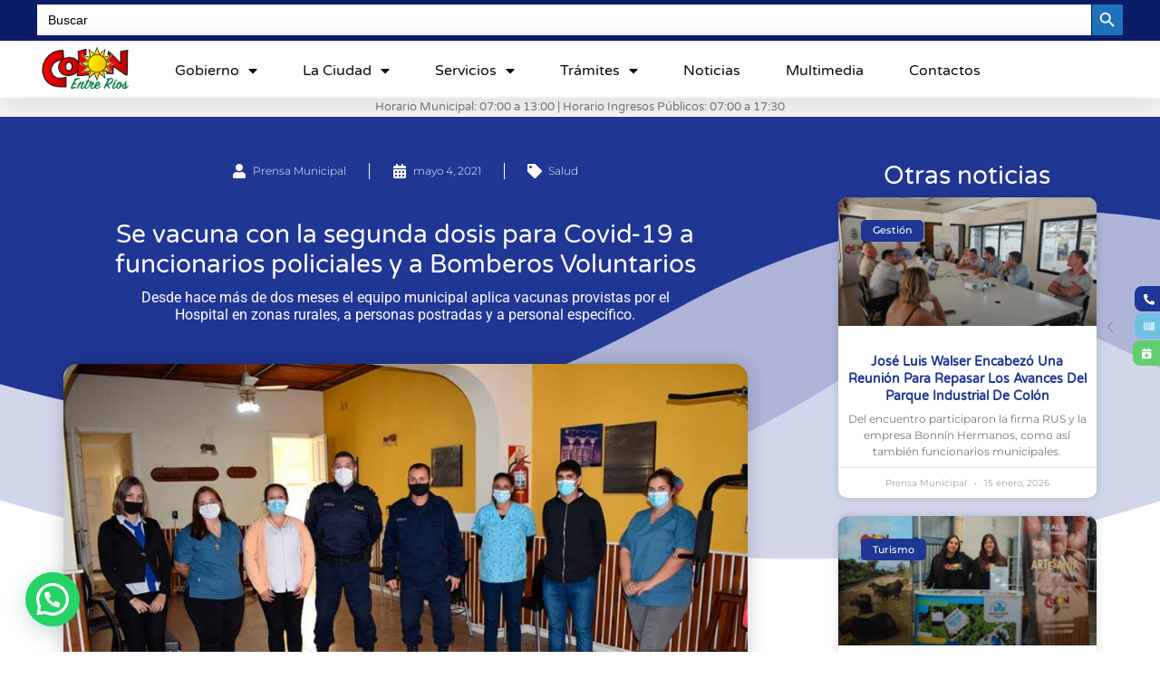

--- FILE ---
content_type: text/css
request_url: https://colon.gov.ar/wp-content/uploads/elementor/css/post-5.css?ver=1753473962
body_size: 1899
content:
.elementor-5 .elementor-element.elementor-element-d94a4ec:not(.elementor-motion-effects-element-type-background), .elementor-5 .elementor-element.elementor-element-d94a4ec > .elementor-motion-effects-container > .elementor-motion-effects-layer{background-color:var( --e-global-color-1bb0c662 );}.elementor-5 .elementor-element.elementor-element-d94a4ec > .elementor-container{max-width:1200px;}.elementor-5 .elementor-element.elementor-element-d94a4ec{border-style:solid;border-width:4px 0px 5px 0px;border-color:var( --e-global-color-1bb0c662 );transition:background 0.3s, border 0.3s, border-radius 0.3s, box-shadow 0.3s;margin-top:0px;margin-bottom:-5px;padding:0px 0px 0px 0px;z-index:60;}.elementor-5 .elementor-element.elementor-element-d94a4ec > .elementor-background-overlay{transition:background 0.3s, border-radius 0.3s, opacity 0.3s;}.elementor-5 .elementor-element.elementor-element-fdc7216 > .elementor-element-populated{margin:0px 0px 0px 0px;--e-column-margin-right:0px;--e-column-margin-left:0px;padding:0px 0px 0px 0px;}.elementor-5 .elementor-element.elementor-element-7e78905a:not(.elementor-motion-effects-element-type-background), .elementor-5 .elementor-element.elementor-element-7e78905a > .elementor-motion-effects-container > .elementor-motion-effects-layer{background-color:#FFFFFF;}.elementor-5 .elementor-element.elementor-element-7e78905a > .elementor-container{max-width:1200px;}.elementor-5 .elementor-element.elementor-element-7e78905a{border-style:solid;border-width:5px 0px 0px 0px;border-color:#0B1D66;box-shadow:0px 5px 30px 0px rgba(0,0,0,0.1);transition:background 0.3s, border 0.3s, border-radius 0.3s, box-shadow 0.3s;margin-top:0px;margin-bottom:0px;padding:0px 0px 0px 0px;z-index:65;}.elementor-5 .elementor-element.elementor-element-7e78905a > .elementor-background-overlay{transition:background 0.3s, border-radius 0.3s, opacity 0.3s;}.elementor-5 .elementor-element.elementor-element-6e18ecdc > .elementor-element-populated{margin:0px 0px 0px 0px;--e-column-margin-right:0px;--e-column-margin-left:0px;padding:0px 0px 0px 0px;}.elementor-5 .elementor-element.elementor-element-4ba3f2dc:not(.elementor-motion-effects-element-type-background), .elementor-5 .elementor-element.elementor-element-4ba3f2dc > .elementor-motion-effects-container > .elementor-motion-effects-layer{background-color:#ffffff;}.elementor-5 .elementor-element.elementor-element-4ba3f2dc > .elementor-container{max-width:1400px;}.elementor-5 .elementor-element.elementor-element-4ba3f2dc{transition:background 0.3s, border 0.3s, border-radius 0.3s, box-shadow 0.3s;margin-top:0px;margin-bottom:0px;padding:10px 0px 10px 0px;z-index:15;}.elementor-5 .elementor-element.elementor-element-4ba3f2dc > .elementor-background-overlay{transition:background 0.3s, border-radius 0.3s, opacity 0.3s;}.elementor-bc-flex-widget .elementor-5 .elementor-element.elementor-element-1123662a.elementor-column .elementor-widget-wrap{align-items:center;}.elementor-5 .elementor-element.elementor-element-1123662a.elementor-column.elementor-element[data-element_type="column"] > .elementor-widget-wrap.elementor-element-populated{align-content:center;align-items:center;}.elementor-5 .elementor-element.elementor-element-1123662a > .elementor-element-populated{margin:-3px 0px 0px 0px;--e-column-margin-right:0px;--e-column-margin-left:0px;padding:0px 0px 0px 0px;}.elementor-widget-image .widget-image-caption{color:var( --e-global-color-text );font-family:var( --e-global-typography-text-font-family ), Sans-serif;font-size:var( --e-global-typography-text-font-size );font-weight:var( --e-global-typography-text-font-weight );}.elementor-5 .elementor-element.elementor-element-6a137012 > .elementor-widget-container{margin:-7px 0px -7px 0px;padding:0px 0px 0px 0px;}.elementor-5 .elementor-element.elementor-element-6a137012{text-align:left;}.elementor-5 .elementor-element.elementor-element-6a137012 img{width:84%;}.elementor-bc-flex-widget .elementor-5 .elementor-element.elementor-element-642626c6.elementor-column .elementor-widget-wrap{align-items:center;}.elementor-5 .elementor-element.elementor-element-642626c6.elementor-column.elementor-element[data-element_type="column"] > .elementor-widget-wrap.elementor-element-populated{align-content:center;align-items:center;}.elementor-5 .elementor-element.elementor-element-642626c6 > .elementor-element-populated{padding:0px 0px 0px 0px;}.elementor-widget-nav-menu .elementor-nav-menu .elementor-item{font-family:var( --e-global-typography-primary-font-family ), Sans-serif;font-size:var( --e-global-typography-primary-font-size );font-weight:var( --e-global-typography-primary-font-weight );}.elementor-widget-nav-menu .elementor-nav-menu--main .elementor-item{color:var( --e-global-color-text );fill:var( --e-global-color-text );}.elementor-widget-nav-menu .elementor-nav-menu--main .elementor-item:hover,
					.elementor-widget-nav-menu .elementor-nav-menu--main .elementor-item.elementor-item-active,
					.elementor-widget-nav-menu .elementor-nav-menu--main .elementor-item.highlighted,
					.elementor-widget-nav-menu .elementor-nav-menu--main .elementor-item:focus{color:var( --e-global-color-accent );fill:var( --e-global-color-accent );}.elementor-widget-nav-menu .elementor-nav-menu--main:not(.e--pointer-framed) .elementor-item:before,
					.elementor-widget-nav-menu .elementor-nav-menu--main:not(.e--pointer-framed) .elementor-item:after{background-color:var( --e-global-color-accent );}.elementor-widget-nav-menu .e--pointer-framed .elementor-item:before,
					.elementor-widget-nav-menu .e--pointer-framed .elementor-item:after{border-color:var( --e-global-color-accent );}.elementor-widget-nav-menu{--e-nav-menu-divider-color:var( --e-global-color-text );}.elementor-widget-nav-menu .elementor-nav-menu--dropdown .elementor-item, .elementor-widget-nav-menu .elementor-nav-menu--dropdown  .elementor-sub-item{font-family:var( --e-global-typography-accent-font-family ), Sans-serif;font-size:var( --e-global-typography-accent-font-size );font-weight:var( --e-global-typography-accent-font-weight );}.elementor-5 .elementor-element.elementor-element-3149266c > .elementor-widget-container{margin:0px 0px 0px 0px;padding:3px 0px 0px 0px;}.elementor-5 .elementor-element.elementor-element-3149266c{z-index:15;--e-nav-menu-horizontal-menu-item-margin:calc( 50px / 2 );--nav-menu-icon-size:38px;}.elementor-5 .elementor-element.elementor-element-3149266c .elementor-menu-toggle{margin-left:auto;background-color:var( --e-global-color-1bb0c662 );border-width:0px;}.elementor-5 .elementor-element.elementor-element-3149266c .elementor-nav-menu .elementor-item{font-family:"Varela Round", Sans-serif;font-size:16px;font-weight:400;text-transform:capitalize;}.elementor-5 .elementor-element.elementor-element-3149266c .elementor-nav-menu--main .elementor-item{color:#0D0D0D;fill:#0D0D0D;padding-left:0px;padding-right:0px;padding-top:8px;padding-bottom:8px;}.elementor-5 .elementor-element.elementor-element-3149266c .elementor-nav-menu--main .elementor-item:hover,
					.elementor-5 .elementor-element.elementor-element-3149266c .elementor-nav-menu--main .elementor-item.elementor-item-active,
					.elementor-5 .elementor-element.elementor-element-3149266c .elementor-nav-menu--main .elementor-item.highlighted,
					.elementor-5 .elementor-element.elementor-element-3149266c .elementor-nav-menu--main .elementor-item:focus{color:#1F3694;fill:#1F3694;}.elementor-5 .elementor-element.elementor-element-3149266c .elementor-nav-menu--main .elementor-item.elementor-item-active{color:#1F3694;}.elementor-5 .elementor-element.elementor-element-3149266c .e--pointer-framed .elementor-item:before{border-width:0px;}.elementor-5 .elementor-element.elementor-element-3149266c .e--pointer-framed.e--animation-draw .elementor-item:before{border-width:0 0 0px 0px;}.elementor-5 .elementor-element.elementor-element-3149266c .e--pointer-framed.e--animation-draw .elementor-item:after{border-width:0px 0px 0 0;}.elementor-5 .elementor-element.elementor-element-3149266c .e--pointer-framed.e--animation-corners .elementor-item:before{border-width:0px 0 0 0px;}.elementor-5 .elementor-element.elementor-element-3149266c .e--pointer-framed.e--animation-corners .elementor-item:after{border-width:0 0px 0px 0;}.elementor-5 .elementor-element.elementor-element-3149266c .e--pointer-underline .elementor-item:after,
					 .elementor-5 .elementor-element.elementor-element-3149266c .e--pointer-overline .elementor-item:before,
					 .elementor-5 .elementor-element.elementor-element-3149266c .e--pointer-double-line .elementor-item:before,
					 .elementor-5 .elementor-element.elementor-element-3149266c .e--pointer-double-line .elementor-item:after{height:0px;}.elementor-5 .elementor-element.elementor-element-3149266c .elementor-nav-menu--main:not(.elementor-nav-menu--layout-horizontal) .elementor-nav-menu > li:not(:last-child){margin-bottom:50px;}.elementor-5 .elementor-element.elementor-element-3149266c .elementor-nav-menu--dropdown a, .elementor-5 .elementor-element.elementor-element-3149266c .elementor-menu-toggle{color:#0D0D0D;fill:#0D0D0D;}.elementor-5 .elementor-element.elementor-element-3149266c .elementor-nav-menu--dropdown a:hover,
					.elementor-5 .elementor-element.elementor-element-3149266c .elementor-nav-menu--dropdown a:focus,
					.elementor-5 .elementor-element.elementor-element-3149266c .elementor-nav-menu--dropdown a.elementor-item-active,
					.elementor-5 .elementor-element.elementor-element-3149266c .elementor-nav-menu--dropdown a.highlighted,
					.elementor-5 .elementor-element.elementor-element-3149266c .elementor-menu-toggle:hover,
					.elementor-5 .elementor-element.elementor-element-3149266c .elementor-menu-toggle:focus{color:#1F3694;}.elementor-5 .elementor-element.elementor-element-3149266c .elementor-nav-menu--dropdown a:hover,
					.elementor-5 .elementor-element.elementor-element-3149266c .elementor-nav-menu--dropdown a:focus,
					.elementor-5 .elementor-element.elementor-element-3149266c .elementor-nav-menu--dropdown a.elementor-item-active,
					.elementor-5 .elementor-element.elementor-element-3149266c .elementor-nav-menu--dropdown a.highlighted{background-color:#F6F6F6;}.elementor-5 .elementor-element.elementor-element-3149266c .elementor-nav-menu--dropdown a.elementor-item-active{color:#1F3694;background-color:#F6F6F6;}.elementor-5 .elementor-element.elementor-element-3149266c .elementor-nav-menu--dropdown .elementor-item, .elementor-5 .elementor-element.elementor-element-3149266c .elementor-nav-menu--dropdown  .elementor-sub-item{font-family:"Varela Round", Sans-serif;font-size:16px;font-weight:400;}.elementor-5 .elementor-element.elementor-element-3149266c .elementor-nav-menu--dropdown{border-radius:5px 5px 5px 5px;}.elementor-5 .elementor-element.elementor-element-3149266c .elementor-nav-menu--dropdown li:first-child a{border-top-left-radius:5px;border-top-right-radius:5px;}.elementor-5 .elementor-element.elementor-element-3149266c .elementor-nav-menu--dropdown li:last-child a{border-bottom-right-radius:5px;border-bottom-left-radius:5px;}.elementor-5 .elementor-element.elementor-element-3149266c .elementor-nav-menu--main .elementor-nav-menu--dropdown, .elementor-5 .elementor-element.elementor-element-3149266c .elementor-nav-menu__container.elementor-nav-menu--dropdown{box-shadow:0px 15px 20px 0px rgba(0,0,0,0.1);}.elementor-5 .elementor-element.elementor-element-3149266c .elementor-nav-menu--dropdown a{padding-left:10px;padding-right:10px;padding-top:16px;padding-bottom:16px;}.elementor-5 .elementor-element.elementor-element-3149266c .elementor-nav-menu--main > .elementor-nav-menu > li > .elementor-nav-menu--dropdown, .elementor-5 .elementor-element.elementor-element-3149266c .elementor-nav-menu__container.elementor-nav-menu--dropdown{margin-top:15px !important;}.elementor-5 .elementor-element.elementor-element-3149266c div.elementor-menu-toggle{color:#FFFFFF;}.elementor-5 .elementor-element.elementor-element-3149266c div.elementor-menu-toggle svg{fill:#FFFFFF;}.elementor-5 .elementor-element.elementor-element-3149266c div.elementor-menu-toggle:hover, .elementor-5 .elementor-element.elementor-element-3149266c div.elementor-menu-toggle:focus{color:#FFFFFF;}.elementor-5 .elementor-element.elementor-element-3149266c div.elementor-menu-toggle:hover svg, .elementor-5 .elementor-element.elementor-element-3149266c div.elementor-menu-toggle:focus svg{fill:#FFFFFF;}.elementor-5 .elementor-element.elementor-element-3149266c .elementor-menu-toggle:hover, .elementor-5 .elementor-element.elementor-element-3149266c .elementor-menu-toggle:focus{background-color:var( --e-global-color-1bb0c662 );}.elementor-bc-flex-widget .elementor-5 .elementor-element.elementor-element-60407e6.elementor-column .elementor-widget-wrap{align-items:center;}.elementor-5 .elementor-element.elementor-element-60407e6.elementor-column.elementor-element[data-element_type="column"] > .elementor-widget-wrap.elementor-element-populated{align-content:center;align-items:center;}.elementor-5 .elementor-element.elementor-element-60407e6.elementor-column > .elementor-widget-wrap{justify-content:center;}.elementor-5 .elementor-element.elementor-element-60407e6 > .elementor-element-populated{margin:0px 0px 0px 0px;--e-column-margin-right:0px;--e-column-margin-left:0px;padding:0px 0px 0px 0px;}.elementor-5 .elementor-element.elementor-element-ac76e71{margin-top:0px;margin-bottom:0px;padding:0px 0px 0px 0px;z-index:63;}.elementor-5 .elementor-element.elementor-element-0b0b7bc > .elementor-element-populated{margin:0px 0px 0px 0px;--e-column-margin-right:0px;--e-column-margin-left:0px;padding:0px 0px 0px 0px;}.elementor-widget-text-editor{font-family:var( --e-global-typography-text-font-family ), Sans-serif;font-size:var( --e-global-typography-text-font-size );font-weight:var( --e-global-typography-text-font-weight );color:var( --e-global-color-text );}.elementor-widget-text-editor.elementor-drop-cap-view-stacked .elementor-drop-cap{background-color:var( --e-global-color-primary );}.elementor-widget-text-editor.elementor-drop-cap-view-framed .elementor-drop-cap, .elementor-widget-text-editor.elementor-drop-cap-view-default .elementor-drop-cap{color:var( --e-global-color-primary );border-color:var( --e-global-color-primary );}.elementor-5 .elementor-element.elementor-element-e909aad > .elementor-widget-container{background-color:#F3F3F3;margin:2px 0px -13px 0px;padding:0px 0px 0px 0px;}.elementor-5 .elementor-element.elementor-element-e909aad{z-index:5;column-gap:0px;text-align:center;font-family:"Varela Round", Sans-serif;font-size:13px;font-weight:500;}.elementor-5 .elementor-element.elementor-element-e909aad.ha-has-bg-overlay:hover > .elementor-widget-container::before{transition:background 0.3s;}.elementor-theme-builder-content-area{height:400px;}.elementor-location-header:before, .elementor-location-footer:before{content:"";display:table;clear:both;}@media(max-width:1024px){.elementor-5 .elementor-element.elementor-element-4ba3f2dc{padding:20px 15px 20px 15px;}.elementor-5 .elementor-element.elementor-element-1123662a > .elementor-element-populated{padding:0px 0px 0px 0px;}.elementor-widget-image .widget-image-caption{font-size:var( --e-global-typography-text-font-size );}.elementor-5 .elementor-element.elementor-element-6a137012 img{width:49%;}.elementor-5 .elementor-element.elementor-element-642626c6 > .elementor-element-populated{padding:0px 0px 0px 0px;}.elementor-widget-nav-menu .elementor-nav-menu .elementor-item{font-size:var( --e-global-typography-primary-font-size );}.elementor-widget-nav-menu .elementor-nav-menu--dropdown .elementor-item, .elementor-widget-nav-menu .elementor-nav-menu--dropdown  .elementor-sub-item{font-size:var( --e-global-typography-accent-font-size );}.elementor-5 .elementor-element.elementor-element-3149266c .elementor-nav-menu--main > .elementor-nav-menu > li > .elementor-nav-menu--dropdown, .elementor-5 .elementor-element.elementor-element-3149266c .elementor-nav-menu__container.elementor-nav-menu--dropdown{margin-top:20px !important;}.elementor-5 .elementor-element.elementor-element-60407e6 > .elementor-element-populated{padding:0px 0px 0px 0px;}.elementor-widget-text-editor{font-size:var( --e-global-typography-text-font-size );}}@media(max-width:767px){.elementor-5 .elementor-element.elementor-element-d94a4ec{border-width:4px 4px 6px 4px;}.elementor-5 .elementor-element.elementor-element-7e78905a{margin-top:0px;margin-bottom:0px;padding:0px 0px 0px 0px;z-index:65;}.elementor-5 .elementor-element.elementor-element-6e18ecdc > .elementor-element-populated{margin:0px 0px 0px 0px;--e-column-margin-right:0px;--e-column-margin-left:0px;padding:0px 0px 0px 0px;}.elementor-5 .elementor-element.elementor-element-4ba3f2dc{margin-top:0px;margin-bottom:0px;padding:9px 9px 9px 5px;z-index:15;}.elementor-5 .elementor-element.elementor-element-1123662a{width:50%;}.elementor-widget-image .widget-image-caption{font-size:var( --e-global-typography-text-font-size );}.elementor-5 .elementor-element.elementor-element-6a137012 img{width:86%;}.elementor-5 .elementor-element.elementor-element-642626c6{width:50%;}.elementor-widget-nav-menu .elementor-nav-menu .elementor-item{font-size:var( --e-global-typography-primary-font-size );}.elementor-widget-nav-menu .elementor-nav-menu--dropdown .elementor-item, .elementor-widget-nav-menu .elementor-nav-menu--dropdown  .elementor-sub-item{font-size:var( --e-global-typography-accent-font-size );}.elementor-5 .elementor-element.elementor-element-3149266c > .elementor-widget-container{margin:0px 0px 0px 0px;padding:0px 0px 0px 0px;}.elementor-5 .elementor-element.elementor-element-3149266c .e--pointer-framed .elementor-item:before{border-width:0px;}.elementor-5 .elementor-element.elementor-element-3149266c .e--pointer-framed.e--animation-draw .elementor-item:before{border-width:0 0 0px 0px;}.elementor-5 .elementor-element.elementor-element-3149266c .e--pointer-framed.e--animation-draw .elementor-item:after{border-width:0px 0px 0 0;}.elementor-5 .elementor-element.elementor-element-3149266c .e--pointer-framed.e--animation-corners .elementor-item:before{border-width:0px 0 0 0px;}.elementor-5 .elementor-element.elementor-element-3149266c .e--pointer-framed.e--animation-corners .elementor-item:after{border-width:0 0px 0px 0;}.elementor-5 .elementor-element.elementor-element-3149266c .e--pointer-underline .elementor-item:after,
					 .elementor-5 .elementor-element.elementor-element-3149266c .e--pointer-overline .elementor-item:before,
					 .elementor-5 .elementor-element.elementor-element-3149266c .e--pointer-double-line .elementor-item:before,
					 .elementor-5 .elementor-element.elementor-element-3149266c .e--pointer-double-line .elementor-item:after{height:0px;}.elementor-5 .elementor-element.elementor-element-3149266c .elementor-nav-menu--main .elementor-item{padding-top:0px;padding-bottom:0px;}.elementor-5 .elementor-element.elementor-element-3149266c{--e-nav-menu-horizontal-menu-item-margin:calc( 0px / 2 );--nav-menu-icon-size:35px;}.elementor-5 .elementor-element.elementor-element-3149266c .elementor-nav-menu--main:not(.elementor-nav-menu--layout-horizontal) .elementor-nav-menu > li:not(:last-child){margin-bottom:0px;}.elementor-5 .elementor-element.elementor-element-3149266c .elementor-nav-menu--dropdown .elementor-item, .elementor-5 .elementor-element.elementor-element-3149266c .elementor-nav-menu--dropdown  .elementor-sub-item{font-size:16px;}.elementor-5 .elementor-element.elementor-element-3149266c .elementor-nav-menu--dropdown a{padding-top:20px;padding-bottom:20px;}.elementor-5 .elementor-element.elementor-element-3149266c .elementor-nav-menu--main > .elementor-nav-menu > li > .elementor-nav-menu--dropdown, .elementor-5 .elementor-element.elementor-element-3149266c .elementor-nav-menu__container.elementor-nav-menu--dropdown{margin-top:12px !important;}.elementor-5 .elementor-element.elementor-element-60407e6{width:100%;}.elementor-5 .elementor-element.elementor-element-60407e6 > .elementor-element-populated{margin:0px 0px 0px 0px;--e-column-margin-right:0px;--e-column-margin-left:0px;padding:0px 0px 0px 0px;}.elementor-5 .elementor-element.elementor-element-ac76e71{z-index:63;}.elementor-widget-text-editor{font-size:var( --e-global-typography-text-font-size );}.elementor-5 .elementor-element.elementor-element-e909aad > .elementor-widget-container{margin:0px 0px -12px 0px;padding:0px 0px 0px 0px;}.elementor-5 .elementor-element.elementor-element-e909aad{text-align:center;font-size:9px;}}@media(min-width:768px){.elementor-5 .elementor-element.elementor-element-1123662a{width:12%;}.elementor-5 .elementor-element.elementor-element-642626c6{width:75.666%;}.elementor-5 .elementor-element.elementor-element-60407e6{width:12%;}}@media(max-width:1024px) and (min-width:768px){.elementor-5 .elementor-element.elementor-element-1123662a{width:50%;}.elementor-5 .elementor-element.elementor-element-642626c6{width:50%;}.elementor-5 .elementor-element.elementor-element-60407e6{width:35%;}}

--- FILE ---
content_type: text/css
request_url: https://colon.gov.ar/wp-content/uploads/elementor/css/post-964.css?ver=1753042811
body_size: 2680
content:
.elementor-964 .elementor-element.elementor-element-6ec3d37a > .elementor-container{max-width:1140px;}.elementor-964 .elementor-element.elementor-element-6ec3d37a > .elementor-shape-top .elementor-shape-fill{fill:var( --e-global-color-5d9eee56 );}.elementor-964 .elementor-element.elementor-element-6ec3d37a > .elementor-shape-top svg{width:calc(300% + 1.3px);height:500px;}.elementor-964 .elementor-element.elementor-element-6ec3d37a{margin-top:0px;margin-bottom:0px;padding:50px 0px 0px 0px;z-index:11;}.elementor-964 .elementor-element.elementor-element-1dce1b41 > .elementor-widget-wrap > .elementor-widget:not(.elementor-widget__width-auto):not(.elementor-widget__width-initial):not(:last-child):not(.elementor-absolute){margin-bottom:10px;}.elementor-964 .elementor-element.elementor-element-1dce1b41 > .elementor-element-populated{margin:0px 0px 0px 0px;--e-column-margin-right:0px;--e-column-margin-left:0px;padding:0px 100px 0px 0px;}.elementor-964 .elementor-element.elementor-element-1dce1b41{z-index:7;}.elementor-widget-post-info .elementor-icon-list-item:not(:last-child):after{border-color:var( --e-global-color-text );}.elementor-widget-post-info .elementor-icon-list-icon i{color:var( --e-global-color-primary );}.elementor-widget-post-info .elementor-icon-list-icon svg{fill:var( --e-global-color-primary );}.elementor-widget-post-info .elementor-icon-list-text, .elementor-widget-post-info .elementor-icon-list-text a{color:var( --e-global-color-secondary );}.elementor-widget-post-info .elementor-icon-list-item{font-family:var( --e-global-typography-text-font-family ), Sans-serif;font-size:var( --e-global-typography-text-font-size );font-weight:var( --e-global-typography-text-font-weight );}.elementor-964 .elementor-element.elementor-element-69eb769 > .elementor-widget-container{margin:0px 0px 0px 0px;padding:0px 0px 0px 0px;}.elementor-964 .elementor-element.elementor-element-69eb769 .elementor-icon-list-items:not(.elementor-inline-items) .elementor-icon-list-item:not(:last-child){padding-bottom:calc(50px/2);}.elementor-964 .elementor-element.elementor-element-69eb769 .elementor-icon-list-items:not(.elementor-inline-items) .elementor-icon-list-item:not(:first-child){margin-top:calc(50px/2);}.elementor-964 .elementor-element.elementor-element-69eb769 .elementor-icon-list-items.elementor-inline-items .elementor-icon-list-item{margin-right:calc(50px/2);margin-left:calc(50px/2);}.elementor-964 .elementor-element.elementor-element-69eb769 .elementor-icon-list-items.elementor-inline-items{margin-right:calc(-50px/2);margin-left:calc(-50px/2);}body.rtl .elementor-964 .elementor-element.elementor-element-69eb769 .elementor-icon-list-items.elementor-inline-items .elementor-icon-list-item:after{left:calc(-50px/2);}body:not(.rtl) .elementor-964 .elementor-element.elementor-element-69eb769 .elementor-icon-list-items.elementor-inline-items .elementor-icon-list-item:after{right:calc(-50px/2);}.elementor-964 .elementor-element.elementor-element-69eb769 .elementor-icon-list-item:not(:last-child):after{content:"";height:100%;border-color:#ffffff;}.elementor-964 .elementor-element.elementor-element-69eb769 .elementor-icon-list-items:not(.elementor-inline-items) .elementor-icon-list-item:not(:last-child):after{border-top-style:solid;border-top-width:1px;}.elementor-964 .elementor-element.elementor-element-69eb769 .elementor-icon-list-items.elementor-inline-items .elementor-icon-list-item:not(:last-child):after{border-left-style:solid;}.elementor-964 .elementor-element.elementor-element-69eb769 .elementor-inline-items .elementor-icon-list-item:not(:last-child):after{border-left-width:1px;}.elementor-964 .elementor-element.elementor-element-69eb769 .elementor-icon-list-icon i{color:#FFFFFF;font-size:16px;}.elementor-964 .elementor-element.elementor-element-69eb769 .elementor-icon-list-icon svg{fill:#FFFFFF;--e-icon-list-icon-size:16px;}.elementor-964 .elementor-element.elementor-element-69eb769 .elementor-icon-list-icon{width:16px;}body:not(.rtl) .elementor-964 .elementor-element.elementor-element-69eb769 .elementor-icon-list-text{padding-left:7px;}body.rtl .elementor-964 .elementor-element.elementor-element-69eb769 .elementor-icon-list-text{padding-right:7px;}.elementor-964 .elementor-element.elementor-element-69eb769 .elementor-icon-list-text, .elementor-964 .elementor-element.elementor-element-69eb769 .elementor-icon-list-text a{color:#ffffff;}.elementor-964 .elementor-element.elementor-element-69eb769 .elementor-icon-list-item{font-family:"Montserrat", Sans-serif;font-size:12px;font-weight:300;}.elementor-964 .elementor-element.elementor-element-bf677d8{--spacer-size:25px;}.elementor-widget-theme-post-title .elementor-heading-title{font-family:var( --e-global-typography-primary-font-family ), Sans-serif;font-size:var( --e-global-typography-primary-font-size );font-weight:var( --e-global-typography-primary-font-weight );color:var( --e-global-color-primary );}.elementor-964 .elementor-element.elementor-element-6063a7b0 > .elementor-widget-container{margin:0px 0px 0px 0px;padding:0px 0px 0px 0px;}.elementor-964 .elementor-element.elementor-element-6063a7b0{text-align:center;}.elementor-964 .elementor-element.elementor-element-6063a7b0 .elementor-heading-title{font-family:"Varela Round", Sans-serif;font-size:28px;font-weight:300;line-height:1.2em;color:#ffffff;}.elementor-widget-theme-post-excerpt .elementor-widget-container{font-family:var( --e-global-typography-text-font-family ), Sans-serif;font-size:var( --e-global-typography-text-font-size );font-weight:var( --e-global-typography-text-font-weight );color:var( --e-global-color-text );}.elementor-964 .elementor-element.elementor-element-bb8ab6a > .elementor-widget-container{margin:0px 0px 0px 0px;padding:0px 66px 0px 66px;}.elementor-964 .elementor-element.elementor-element-bb8ab6a .elementor-widget-container{text-align:center;font-size:16px;line-height:19px;color:#FFFFFF;}.elementor-964 .elementor-element.elementor-element-822a0c1{--spacer-size:25px;}.elementor-widget-theme-post-featured-image .widget-image-caption{color:var( --e-global-color-text );font-family:var( --e-global-typography-text-font-family ), Sans-serif;font-size:var( --e-global-typography-text-font-size );font-weight:var( --e-global-typography-text-font-weight );}.elementor-964 .elementor-element.elementor-element-38bfca3b > .elementor-widget-container{margin:0px 0px 0px 0px;padding:0px 0px 0px 0px;}.elementor-964 .elementor-element.elementor-element-38bfca3b{z-index:8;text-align:center;}.elementor-964 .elementor-element.elementor-element-38bfca3b img{max-width:100%;border-radius:15px 15px 15px 15px;box-shadow:0px 0px 20px 0px rgba(0,0,0,0.2);}.elementor-964 .elementor-element.elementor-element-4a3f76ef{--spacer-size:15px;}.elementor-964 .elementor-element.elementor-element-298c87bd:not(.elementor-motion-effects-element-type-background), .elementor-964 .elementor-element.elementor-element-298c87bd > .elementor-motion-effects-container > .elementor-motion-effects-layer{background-color:#F6F6F6;}.elementor-964 .elementor-element.elementor-element-298c87bd{border-style:solid;border-width:0px 0px 0px 0px;border-color:rgba(159,163,173,0.2);transition:background 0.3s, border 0.3s, border-radius 0.3s, box-shadow 0.3s;padding:0px 0px 0px 0px;}.elementor-964 .elementor-element.elementor-element-298c87bd, .elementor-964 .elementor-element.elementor-element-298c87bd > .elementor-background-overlay{border-radius:10px 10px 10px 10px;}.elementor-964 .elementor-element.elementor-element-298c87bd > .elementor-background-overlay{transition:background 0.3s, border-radius 0.3s, opacity 0.3s;}.elementor-bc-flex-widget .elementor-964 .elementor-element.elementor-element-5d606f99.elementor-column .elementor-widget-wrap{align-items:center;}.elementor-964 .elementor-element.elementor-element-5d606f99.elementor-column.elementor-element[data-element_type="column"] > .elementor-widget-wrap.elementor-element-populated{align-content:center;align-items:center;}.elementor-widget-heading .elementor-heading-title{font-family:var( --e-global-typography-primary-font-family ), Sans-serif;font-size:var( --e-global-typography-primary-font-size );font-weight:var( --e-global-typography-primary-font-weight );color:var( --e-global-color-primary );}.elementor-964 .elementor-element.elementor-element-65a32dc8 .elementor-heading-title{font-family:"Varela Round", Sans-serif;font-size:20px;font-weight:300;line-height:1.2em;color:#1F3694;}.elementor-964 .elementor-element.elementor-element-799ea277 > .elementor-element-populated{padding:0px 0px 0px 0px;}.elementor-964 .elementor-element.elementor-element-67402521{--alignment:right;--grid-side-margin:10px;--grid-column-gap:10px;--grid-row-gap:0px;--grid-bottom-margin:0px;--e-share-buttons-primary-color:#F6F6F6;--e-share-buttons-secondary-color:#1F3694;}.elementor-964 .elementor-element.elementor-element-67402521 > .elementor-widget-container{margin:0px 18px 0px 0px;padding:0px 0px 0px 0px;}.elementor-964 .elementor-element.elementor-element-67402521 .elementor-share-btn{font-size:calc(1px * 10);}.elementor-964 .elementor-element.elementor-element-67402521 .elementor-share-btn__icon{--e-share-buttons-icon-size:2em;}.elementor-964 .elementor-element.elementor-element-67402521 .elementor-share-btn:hover{--e-share-buttons-primary-color:#F6F6F6;--e-share-buttons-secondary-color:#0B1D66;}.elementor-964 .elementor-element.elementor-element-444ad840{--spacer-size:20px;}.elementor-widget-theme-post-content{color:var( --e-global-color-text );font-family:var( --e-global-typography-text-font-family ), Sans-serif;font-size:var( --e-global-typography-text-font-size );font-weight:var( --e-global-typography-text-font-weight );}.elementor-964 .elementor-element.elementor-element-78a8c89c{text-align:justify;color:#3d4459;font-family:"Montserrat", Sans-serif;font-size:16px;font-weight:400;line-height:23px;}.elementor-widget-post-navigation span.post-navigation__prev--label{color:var( --e-global-color-text );}.elementor-widget-post-navigation span.post-navigation__next--label{color:var( --e-global-color-text );}.elementor-widget-post-navigation span.post-navigation__prev--label, .elementor-widget-post-navigation span.post-navigation__next--label{font-family:var( --e-global-typography-secondary-font-family ), Sans-serif;font-size:var( --e-global-typography-secondary-font-size );font-weight:var( --e-global-typography-secondary-font-weight );}.elementor-widget-post-navigation span.post-navigation__prev--title, .elementor-widget-post-navigation span.post-navigation__next--title{color:var( --e-global-color-secondary );font-family:var( --e-global-typography-secondary-font-family ), Sans-serif;font-size:var( --e-global-typography-secondary-font-size );font-weight:var( --e-global-typography-secondary-font-weight );}.elementor-964 .elementor-element.elementor-element-19680b33 > .elementor-widget-container{margin:0px 0px 50px 0px;}.elementor-964 .elementor-element.elementor-element-19680b33 span.post-navigation__prev--label{color:#1F3694;}.elementor-964 .elementor-element.elementor-element-19680b33 span.post-navigation__next--label{color:#1F3694;}.elementor-964 .elementor-element.elementor-element-19680b33 span.post-navigation__prev--label, .elementor-964 .elementor-element.elementor-element-19680b33 span.post-navigation__next--label{font-family:"Varela Round", Sans-serif;font-size:16px;}.elementor-964 .elementor-element.elementor-element-19680b33 span.post-navigation__prev--title, .elementor-964 .elementor-element.elementor-element-19680b33 span.post-navigation__next--title{color:#3d4459;font-family:"Montserrat", Sans-serif;font-size:18px;font-weight:300;}.elementor-964 .elementor-element.elementor-element-19680b33 .post-navigation__arrow-wrapper{color:#1F3694;fill:#1F3694;font-size:20px;}.elementor-964 .elementor-element.elementor-element-19680b33 .elementor-post-navigation__link a {gap:20px;}.elementor-964 .elementor-element.elementor-element-19680b33 .elementor-post-navigation__separator{background-color:rgba(159,163,173,0.2);width:1px;}.elementor-964 .elementor-element.elementor-element-19680b33 .elementor-post-navigation{color:rgba(159,163,173,0.2);border-block-width:1px;padding:45px 0;}.elementor-964 .elementor-element.elementor-element-19680b33 .elementor-post-navigation__next.elementor-post-navigation__link{width:calc(50% - (1px / 2));}.elementor-964 .elementor-element.elementor-element-19680b33 .elementor-post-navigation__prev.elementor-post-navigation__link{width:calc(50% - (1px / 2));}.elementor-964 .elementor-element.elementor-element-92cf4f6 > .elementor-widget-wrap > .elementor-widget:not(.elementor-widget__width-auto):not(.elementor-widget__width-initial):not(:last-child):not(.elementor-absolute){margin-bottom:10px;}.elementor-964 .elementor-element.elementor-element-92cf4f6 > .elementor-element-populated{margin:0px 0px 0px 0px;--e-column-margin-right:0px;--e-column-margin-left:0px;padding:0px 0px 0px 0px;}.elementor-964 .elementor-element.elementor-element-92cf4f6{z-index:7;}.elementor-964 .elementor-element.elementor-element-b06f68f{text-align:center;}.elementor-964 .elementor-element.elementor-element-b06f68f .elementor-heading-title{font-family:"Varela Round", Sans-serif;font-size:28px;font-weight:300;color:#FFFFFF;}.elementor-widget-posts .elementor-button{background-color:var( --e-global-color-accent );font-family:var( --e-global-typography-accent-font-family ), Sans-serif;font-size:var( --e-global-typography-accent-font-size );font-weight:var( --e-global-typography-accent-font-weight );}.elementor-widget-posts .elementor-post__title, .elementor-widget-posts .elementor-post__title a{color:var( --e-global-color-secondary );font-family:var( --e-global-typography-primary-font-family ), Sans-serif;font-size:var( --e-global-typography-primary-font-size );font-weight:var( --e-global-typography-primary-font-weight );}.elementor-widget-posts .elementor-post__meta-data{font-family:var( --e-global-typography-secondary-font-family ), Sans-serif;font-size:var( --e-global-typography-secondary-font-size );font-weight:var( --e-global-typography-secondary-font-weight );}.elementor-widget-posts .elementor-post__excerpt p{font-family:var( --e-global-typography-text-font-family ), Sans-serif;font-size:var( --e-global-typography-text-font-size );font-weight:var( --e-global-typography-text-font-weight );}.elementor-widget-posts .elementor-post__read-more{color:var( --e-global-color-accent );}.elementor-widget-posts a.elementor-post__read-more{font-family:var( --e-global-typography-accent-font-family ), Sans-serif;font-size:var( --e-global-typography-accent-font-size );font-weight:var( --e-global-typography-accent-font-weight );}.elementor-widget-posts .elementor-post__card .elementor-post__badge{background-color:var( --e-global-color-accent );font-family:var( --e-global-typography-accent-font-family ), Sans-serif;font-weight:var( --e-global-typography-accent-font-weight );}.elementor-widget-posts .elementor-pagination{font-family:var( --e-global-typography-secondary-font-family ), Sans-serif;font-size:var( --e-global-typography-secondary-font-size );font-weight:var( --e-global-typography-secondary-font-weight );}.elementor-widget-posts .e-load-more-message{font-family:var( --e-global-typography-secondary-font-family ), Sans-serif;font-size:var( --e-global-typography-secondary-font-size );font-weight:var( --e-global-typography-secondary-font-weight );}.elementor-964 .elementor-element.elementor-element-92cbe90{--grid-row-gap:20px;--grid-column-gap:20px;}.elementor-964 .elementor-element.elementor-element-92cbe90 > .elementor-widget-container{margin:0px 0px 0px 0px;border-style:solid;border-width:0px 0px 0px 0px;border-radius:0px 0px 0px 0px;}.elementor-964 .elementor-element.elementor-element-92cbe90 .elementor-posts-container .elementor-post__thumbnail{padding-bottom:calc( 0.5 * 100% );}.elementor-964 .elementor-element.elementor-element-92cbe90:after{content:"0.5";}.elementor-964 .elementor-element.elementor-element-92cbe90 .elementor-post__thumbnail__link{width:100%;}.elementor-964 .elementor-element.elementor-element-92cbe90 .elementor-post__meta-data span + span:before{content:"•";}.elementor-964 .elementor-element.elementor-element-92cbe90 .elementor-post__card{border-radius:10px;}.elementor-964 .elementor-element.elementor-element-92cbe90 .elementor-post__text{padding:0 10px;margin-top:10px;}.elementor-964 .elementor-element.elementor-element-92cbe90 .elementor-post__meta-data{padding:10px 10px;color:rgba(61,68,89,0.5);font-family:"Montserrat", Sans-serif;font-size:10px;}.elementor-964 .elementor-element.elementor-element-92cbe90 .elementor-post__avatar{padding-right:10px;padding-left:10px;}.elementor-964 .elementor-element.elementor-element-92cbe90 .elementor-post__badge{left:0;}.elementor-964 .elementor-element.elementor-element-92cbe90 .elementor-post__card .elementor-post__badge{background-color:#1F3694;border-radius:5px;font-size:11px;margin:25px;font-family:"Montserrat", Sans-serif;text-transform:capitalize;}.elementor-964 .elementor-element.elementor-element-92cbe90 .elementor-post__title, .elementor-964 .elementor-element.elementor-element-92cbe90 .elementor-post__title a{color:#1F3694;font-family:"Varela Round", Sans-serif;font-size:14px;text-transform:capitalize;line-height:1.4em;}.elementor-964 .elementor-element.elementor-element-92cbe90 .elementor-post__title{margin-bottom:7px;}.elementor-964 .elementor-element.elementor-element-92cbe90 .elementor-post__meta-data span:before{color:rgba(61,68,89,0.5);}.elementor-964 .elementor-element.elementor-element-92cbe90 .elementor-post__excerpt p{font-family:"Montserrat", Sans-serif;font-size:12px;}.elementor-964 .elementor-element.elementor-element-92cbe90 .elementor-post__excerpt{margin-bottom:8px;}.elementor-964 .elementor-element.elementor-element-993455c{margin-top:0px;margin-bottom:0px;padding:0px 0px 0px 0px;}.elementor-964 .elementor-element.elementor-element-18c63d7{--spacer-size:100px;}@media(max-width:1024px){.elementor-964 .elementor-element.elementor-element-6ec3d37a{padding:0px 30px 0px 30px;}.elementor-widget-post-info .elementor-icon-list-item{font-size:var( --e-global-typography-text-font-size );}.elementor-widget-theme-post-title .elementor-heading-title{font-size:var( --e-global-typography-primary-font-size );}.elementor-964 .elementor-element.elementor-element-6063a7b0 .elementor-heading-title{font-size:40px;}.elementor-widget-theme-post-excerpt .elementor-widget-container{font-size:var( --e-global-typography-text-font-size );}.elementor-widget-theme-post-featured-image .widget-image-caption{font-size:var( --e-global-typography-text-font-size );}.elementor-widget-heading .elementor-heading-title{font-size:var( --e-global-typography-primary-font-size );}.elementor-964 .elementor-element.elementor-element-65a32dc8 .elementor-heading-title{font-size:24px;} .elementor-964 .elementor-element.elementor-element-67402521{--grid-side-margin:10px;--grid-column-gap:10px;--grid-row-gap:0px;--grid-bottom-margin:0px;}.elementor-widget-theme-post-content{font-size:var( --e-global-typography-text-font-size );}.elementor-widget-post-navigation span.post-navigation__prev--label, .elementor-widget-post-navigation span.post-navigation__next--label{font-size:var( --e-global-typography-secondary-font-size );}.elementor-widget-post-navigation span.post-navigation__prev--title, .elementor-widget-post-navigation span.post-navigation__next--title{font-size:var( --e-global-typography-secondary-font-size );}.elementor-widget-posts .elementor-post__title, .elementor-widget-posts .elementor-post__title a{font-size:var( --e-global-typography-primary-font-size );}.elementor-widget-posts .elementor-post__meta-data{font-size:var( --e-global-typography-secondary-font-size );}.elementor-widget-posts .elementor-post__excerpt p{font-size:var( --e-global-typography-text-font-size );}.elementor-widget-posts a.elementor-post__read-more{font-size:var( --e-global-typography-accent-font-size );}.elementor-widget-posts .elementor-pagination{font-size:var( --e-global-typography-secondary-font-size );}.elementor-widget-posts .elementor-button{font-size:var( --e-global-typography-accent-font-size );}.elementor-widget-posts .e-load-more-message{font-size:var( --e-global-typography-secondary-font-size );}}@media(max-width:767px){.elementor-964 .elementor-element.elementor-element-6ec3d37a > .elementor-container{max-width:1600px;}.elementor-964 .elementor-element.elementor-element-6ec3d37a > .elementor-shape-top svg{width:calc(500% + 1.3px);height:750px;}.elementor-964 .elementor-element.elementor-element-6ec3d37a{margin-top:0px;margin-bottom:0px;padding:0px 20px 0px 20px;z-index:2;}.elementor-964 .elementor-element.elementor-element-1dce1b41{width:100%;z-index:2;}.elementor-964 .elementor-element.elementor-element-1dce1b41 > .elementor-element-populated{margin:25px 0px 0px 0px;--e-column-margin-right:0px;--e-column-margin-left:0px;padding:0px 0px 0px 0px;}.elementor-widget-post-info .elementor-icon-list-item{font-size:var( --e-global-typography-text-font-size );}.elementor-964 .elementor-element.elementor-element-69eb769 > .elementor-widget-container{margin:0px 0px 0px 0px;padding:0px 0px 0px 0px;}.elementor-964 .elementor-element.elementor-element-69eb769 .elementor-icon-list-items:not(.elementor-inline-items) .elementor-icon-list-item:not(:last-child){padding-bottom:calc(6px/2);}.elementor-964 .elementor-element.elementor-element-69eb769 .elementor-icon-list-items:not(.elementor-inline-items) .elementor-icon-list-item:not(:first-child){margin-top:calc(6px/2);}.elementor-964 .elementor-element.elementor-element-69eb769 .elementor-icon-list-items.elementor-inline-items .elementor-icon-list-item{margin-right:calc(6px/2);margin-left:calc(6px/2);}.elementor-964 .elementor-element.elementor-element-69eb769 .elementor-icon-list-items.elementor-inline-items{margin-right:calc(-6px/2);margin-left:calc(-6px/2);}body.rtl .elementor-964 .elementor-element.elementor-element-69eb769 .elementor-icon-list-items.elementor-inline-items .elementor-icon-list-item:after{left:calc(-6px/2);}body:not(.rtl) .elementor-964 .elementor-element.elementor-element-69eb769 .elementor-icon-list-items.elementor-inline-items .elementor-icon-list-item:after{right:calc(-6px/2);}.elementor-964 .elementor-element.elementor-element-bf677d8{--spacer-size:0px;}.elementor-964 .elementor-element.elementor-element-bf677d8 > .elementor-widget-container{margin:0px 0px 0px 0px;padding:0px 0px 0px 0px;}.elementor-widget-theme-post-title .elementor-heading-title{font-size:var( --e-global-typography-primary-font-size );}.elementor-964 .elementor-element.elementor-element-6063a7b0 > .elementor-widget-container{margin:0px 0px 0px 0px;}.elementor-964 .elementor-element.elementor-element-6063a7b0{text-align:center;}.elementor-964 .elementor-element.elementor-element-6063a7b0 .elementor-heading-title{font-size:18px;}.elementor-widget-theme-post-excerpt .elementor-widget-container{font-size:var( --e-global-typography-text-font-size );}.elementor-964 .elementor-element.elementor-element-bb8ab6a > .elementor-widget-container{margin:7px 10px 0px 10px;padding:0px 0px 0px 0px;}.elementor-964 .elementor-element.elementor-element-bb8ab6a .elementor-widget-container{font-size:15px;}.elementor-widget-theme-post-featured-image .widget-image-caption{font-size:var( --e-global-typography-text-font-size );}.elementor-964 .elementor-element.elementor-element-38bfca3b{z-index:2;text-align:center;}.elementor-widget-heading .elementor-heading-title{font-size:var( --e-global-typography-primary-font-size );}.elementor-964 .elementor-element.elementor-element-65a32dc8{text-align:center;}.elementor-964 .elementor-element.elementor-element-65a32dc8 .elementor-heading-title{font-size:24px;line-height:1.4em;}.elementor-964 .elementor-element.elementor-element-67402521{--alignment:center;} .elementor-964 .elementor-element.elementor-element-67402521{--grid-side-margin:10px;--grid-column-gap:10px;--grid-row-gap:0px;--grid-bottom-margin:0px;}.elementor-widget-theme-post-content{font-size:var( --e-global-typography-text-font-size );}.elementor-964 .elementor-element.elementor-element-78a8c89c{font-size:15px;}.elementor-widget-post-navigation span.post-navigation__prev--label, .elementor-widget-post-navigation span.post-navigation__next--label{font-size:var( --e-global-typography-secondary-font-size );}.elementor-widget-post-navigation span.post-navigation__prev--title, .elementor-widget-post-navigation span.post-navigation__next--title{font-size:var( --e-global-typography-secondary-font-size );}.elementor-964 .elementor-element.elementor-element-92cf4f6{z-index:2;}.elementor-widget-posts .elementor-post__title, .elementor-widget-posts .elementor-post__title a{font-size:var( --e-global-typography-primary-font-size );}.elementor-widget-posts .elementor-post__meta-data{font-size:var( --e-global-typography-secondary-font-size );}.elementor-widget-posts .elementor-post__excerpt p{font-size:var( --e-global-typography-text-font-size );}.elementor-widget-posts a.elementor-post__read-more{font-size:var( --e-global-typography-accent-font-size );}.elementor-widget-posts .elementor-pagination{font-size:var( --e-global-typography-secondary-font-size );}.elementor-widget-posts .elementor-button{font-size:var( --e-global-typography-accent-font-size );}.elementor-widget-posts .e-load-more-message{font-size:var( --e-global-typography-secondary-font-size );}.elementor-964 .elementor-element.elementor-element-92cbe90 .elementor-posts-container .elementor-post__thumbnail{padding-bottom:calc( 0.5 * 100% );}.elementor-964 .elementor-element.elementor-element-92cbe90:after{content:"0.5";}.elementor-964 .elementor-element.elementor-element-92cbe90 .elementor-post__thumbnail__link{width:100%;}}@media(min-width:768px){.elementor-964 .elementor-element.elementor-element-1dce1b41{width:74.957%;}.elementor-964 .elementor-element.elementor-element-5d606f99{width:42.889%;}.elementor-964 .elementor-element.elementor-element-799ea277{width:57%;}.elementor-964 .elementor-element.elementor-element-92cf4f6{width:25%;}}@media(max-width:1024px) and (min-width:768px){.elementor-964 .elementor-element.elementor-element-1dce1b41{width:100%;}}/* Start custom CSS for section, class: .elementor-element-298c87bd *//* Para enlaces normales */
a {
    color: blue; /* Cambia 'blue' por el color que prefieras */
    text-decoration: none; /* Elimina el subrayado por defecto */
}

/* Para enlaces cuando el cursor está sobre ellos (hover) */
a:hover {
    color: darkblue; /* Cambia 'darkblue' por el color que prefieras */
}

/* Para enlaces visitados */
a:visited {
    color: purple; /* Cambia 'purple' por el color que prefieras */
}

/* Para enlaces activos */
a:active {
    color: red; /* Cambia 'red' por el color que prefieras */
}/* End custom CSS */